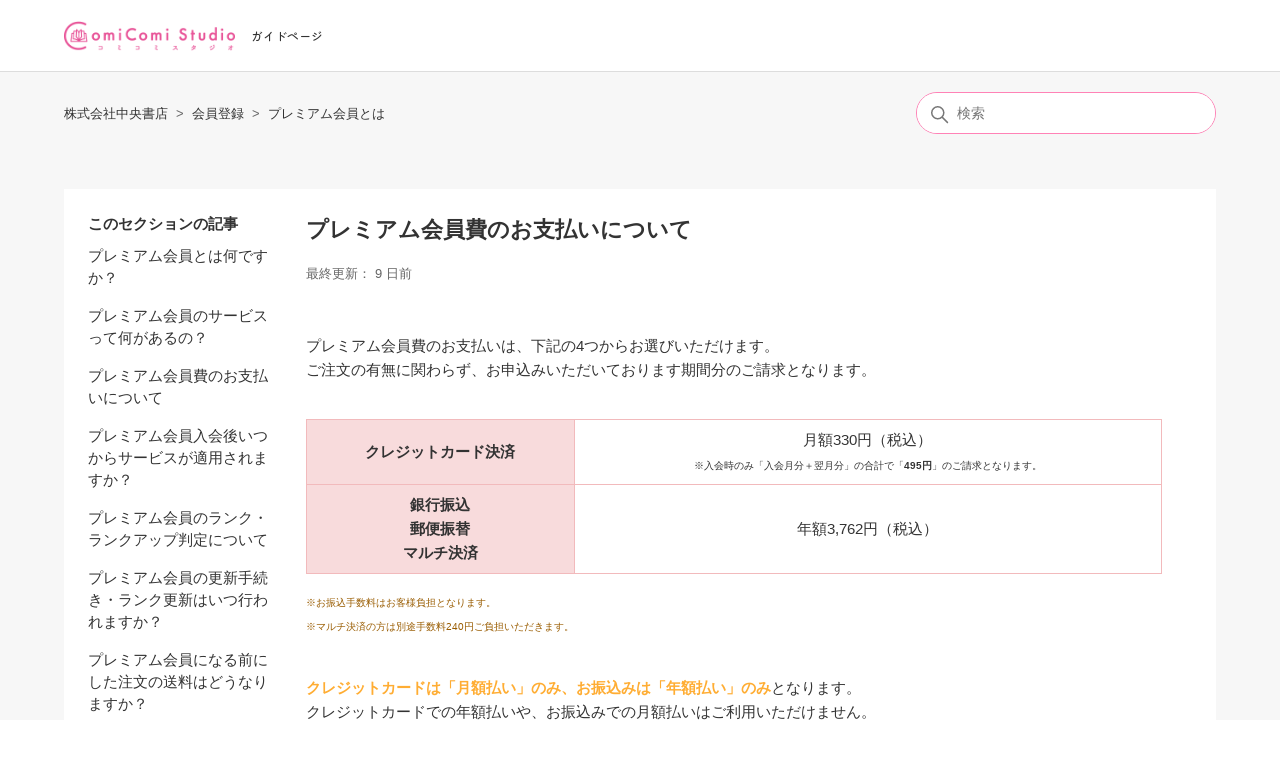

--- FILE ---
content_type: text/html; charset=utf-8
request_url: https://help.comicomi-studio.com/hc/ja/articles/5018555018639-%E3%83%97%E3%83%AC%E3%83%9F%E3%82%A2%E3%83%A0%E4%BC%9A%E5%93%A1%E8%B2%BB%E3%81%AE%E3%81%8A%E6%94%AF%E6%89%95%E3%81%84%E3%81%AB%E3%81%A4%E3%81%84%E3%81%A6
body_size: 7606
content:
<!DOCTYPE html>
<html dir="ltr" lang="ja">
<head>
  <meta charset="utf-8" />
  <!-- v26896 -->


  <title>プレミアム会員費のお支払いについて &ndash; 株式会社中央書店</title>

  

  <meta name="description" content="プレミアム会員費のお支払いは、下記の4つからお選びいただけます。ご注文の有無に関わらず、お申込みいただいております期間分のご請求となります。    クレジットカード決済 月額330円（税込）※入会時のみ「入会月分＋翌月分」の合計で「495円」のご請求となります。   ..." /><meta property="og:image" content="https://help.comicomi-studio.com/hc/theming_assets/01HZH7EXXF56CA767P99XHWZWN" />
<meta property="og:type" content="website" />
<meta property="og:site_name" content="株式会社中央書店" />
<meta property="og:title" content="プレミアム会員費のお支払いについて" />
<meta property="og:description" content="プレミアム会員費のお支払いは、下記の4つからお選びいただけます。ご注文の有無に関わらず、お申込みいただいております期間分のご請求となります。 


クレジットカード決済
月額330円（税込）※入会時のみ「入会月分＋翌月分」の合計で「495円」のご請求となります。



銀行振込郵便振替マルチ決済
年額3,762円（税込）

※お振込手数料はお客様負担となります。※マルチ決済の方は別途手数料2..." />
<meta property="og:url" content="https://help.comicomi-studio.com/hc/ja/articles/5018555018639" />
<link rel="canonical" href="https://help.comicomi-studio.com/hc/ja/articles/5018555018639-%E3%83%97%E3%83%AC%E3%83%9F%E3%82%A2%E3%83%A0%E4%BC%9A%E5%93%A1%E8%B2%BB%E3%81%AE%E3%81%8A%E6%94%AF%E6%89%95%E3%81%84%E3%81%AB%E3%81%A4%E3%81%84%E3%81%A6">
<link rel="alternate" hreflang="ja" href="https://help.comicomi-studio.com/hc/ja/articles/5018555018639-%E3%83%97%E3%83%AC%E3%83%9F%E3%82%A2%E3%83%A0%E4%BC%9A%E5%93%A1%E8%B2%BB%E3%81%AE%E3%81%8A%E6%94%AF%E6%89%95%E3%81%84%E3%81%AB%E3%81%A4%E3%81%84%E3%81%A6">
<link rel="alternate" hreflang="x-default" href="https://help.comicomi-studio.com/hc/ja/articles/5018555018639-%E3%83%97%E3%83%AC%E3%83%9F%E3%82%A2%E3%83%A0%E4%BC%9A%E5%93%A1%E8%B2%BB%E3%81%AE%E3%81%8A%E6%94%AF%E6%89%95%E3%81%84%E3%81%AB%E3%81%A4%E3%81%84%E3%81%A6">

  <link rel="stylesheet" href="//static.zdassets.com/hc/assets/application-f34d73e002337ab267a13449ad9d7955.css" media="all" id="stylesheet" />
  <link rel="stylesheet" type="text/css" href="/hc/theming_assets/13466692/4724998046991/style.css?digest=15005837089295">

  <link rel="icon" type="image/x-icon" href="/hc/theming_assets/01HZH7EYNA0XE6XS8ZQZNY8PWE">

    

  <meta content="width=device-width, initial-scale=1.0" name="viewport" />
<meta name = "robots" content = "noindex" />
<!-- Make the translated search clear button label available for use in JS -->
<!-- See buildClearSearchButton() in script.js -->
<script type="text/javascript">window.searchClearButtonLabelLocalized = "検索をクリア";</script>

<script>
document.addEventListener("DOMContentLoaded",() => {
  const title = document.querySelectorAll('.js-accordion-title');
  
  for (let i = 0; i < title.length; i++){
    let titleEach = title[i];
    let content = titleEach.nextElementSibling;
    titleEach.addEventListener('click', () => {
      titleEach.classList.toggle('is-active');
      content.classList.toggle('is-open');
    });
  }

});
</script>
  
</head>
<body class="">
  
  
  

  <a class="skip-navigation" tabindex="1" href="#main-content">メインコンテンツへスキップ</a>

<header class="header">
  <div class="logo">
    
    <a href="https://comicomi-studio.com/" target="_blank">
      <img src="/hc/theming_assets/01HZH7EXXF56CA767P99XHWZWN" alt="株式会社中央書店 ヘルプセンターのホームページ" />
    </a>
      
    
  </div>
  <div class="header_text">
  	<a href="https://help.comicomi-studio.com/hc/ja">ガイドページ</a>
  </div>

  
  
</header>


  <main role="main">
    <div class="container-divider"></div>
<div class="container">
  <nav class="sub-nav">
    <ol class="breadcrumbs">
  
    <li title="株式会社中央書店">
      
        <a href="/hc/ja">株式会社中央書店</a>
      
    </li>
  
    <li title="会員登録">
      
        <a href="/hc/ja/categories/4933377174415-%E4%BC%9A%E5%93%A1%E7%99%BB%E9%8C%B2">会員登録</a>
      
    </li>
  
    <li title="プレミアム会員とは">
      
        <a href="/hc/ja/sections/4933365431183-%E3%83%97%E3%83%AC%E3%83%9F%E3%82%A2%E3%83%A0%E4%BC%9A%E5%93%A1%E3%81%A8%E3%81%AF">プレミアム会員とは</a>
      
    </li>
  
</ol>

    <div class="search-container">
      <svg xmlns="http://www.w3.org/2000/svg" width="12" height="12" focusable="false" viewBox="0 0 12 12" class="search-icon" aria-hidden="true">
        <circle cx="4.5" cy="4.5" r="4" fill="none" stroke="currentColor"/>
        <path stroke="currentColor" stroke-linecap="round" d="M11 11L7.5 7.5"/>
      </svg>
      <form role="search" class="search" data-search="" action="/hc/ja/search" accept-charset="UTF-8" method="get"><input type="hidden" name="utf8" value="&#x2713;" autocomplete="off" /><input type="hidden" name="category" id="category" value="4933377174415" autocomplete="off" />
<input type="search" name="query" id="query" placeholder="検索" aria-label="検索" /></form>
    </div>
  </nav>

  <div class="article-container" id="article-container">
    <aside class="article-sidebar" aria-labelledby="section-articles-title">
      
        <div class="collapsible-sidebar">
          <button type="button" class="collapsible-sidebar-toggle" aria-labelledby="section-articles-title" aria-expanded="false">
            <svg xmlns="http://www.w3.org/2000/svg" width="20" height="20" focusable="false" viewBox="0 0 12 12" aria-hidden="true" class="collapsible-sidebar-toggle-icon chevron-icon">
              <path fill="none" stroke="currentColor" stroke-linecap="round" d="M3 4.5l2.6 2.6c.2.2.5.2.7 0L9 4.5"/>
            </svg>
            <svg xmlns="http://www.w3.org/2000/svg" width="20" height="20" focusable="false" viewBox="0 0 12 12" aria-hidden="true" class="collapsible-sidebar-toggle-icon x-icon">
              <path stroke="currentColor" stroke-linecap="round" d="M3 9l6-6m0 6L3 3"/>
            </svg>
          </button>
          <span id="section-articles-title" class="collapsible-sidebar-title sidenav-title">
            このセクションの記事
          </span>
          <div class="collapsible-sidebar-body">
            <ul>
              
                <li>
                  <a href="/hc/ja/articles/5031435648143-%E3%83%97%E3%83%AC%E3%83%9F%E3%82%A2%E3%83%A0%E4%BC%9A%E5%93%A1%E3%81%A8%E3%81%AF%E4%BD%95%E3%81%A7%E3%81%99%E3%81%8B" class="sidenav-item ">プレミアム会員とは何ですか？</a>
                </li>
              
                <li>
                  <a href="/hc/ja/articles/5018458620303-%E3%83%97%E3%83%AC%E3%83%9F%E3%82%A2%E3%83%A0%E4%BC%9A%E5%93%A1%E3%81%AE%E3%82%B5%E3%83%BC%E3%83%93%E3%82%B9%E3%81%A3%E3%81%A6%E4%BD%95%E3%81%8C%E3%81%82%E3%82%8B%E3%81%AE" class="sidenav-item ">プレミアム会員のサービスって何があるの？</a>
                </li>
              
                <li>
                  <a href="/hc/ja/articles/5018555018639-%E3%83%97%E3%83%AC%E3%83%9F%E3%82%A2%E3%83%A0%E4%BC%9A%E5%93%A1%E8%B2%BB%E3%81%AE%E3%81%8A%E6%94%AF%E6%89%95%E3%81%84%E3%81%AB%E3%81%A4%E3%81%84%E3%81%A6" class="sidenav-item current-article">プレミアム会員費のお支払いについて</a>
                </li>
              
                <li>
                  <a href="/hc/ja/articles/5018554121103-%E3%83%97%E3%83%AC%E3%83%9F%E3%82%A2%E3%83%A0%E4%BC%9A%E5%93%A1%E5%85%A5%E4%BC%9A%E5%BE%8C%E3%81%84%E3%81%A4%E3%81%8B%E3%82%89%E3%82%B5%E3%83%BC%E3%83%93%E3%82%B9%E3%81%8C%E9%81%A9%E7%94%A8%E3%81%95%E3%82%8C%E3%81%BE%E3%81%99%E3%81%8B" class="sidenav-item ">プレミアム会員入会後いつからサービスが適用されますか？</a>
                </li>
              
                <li>
                  <a href="/hc/ja/articles/5018582691087-%E3%83%97%E3%83%AC%E3%83%9F%E3%82%A2%E3%83%A0%E4%BC%9A%E5%93%A1%E3%81%AE%E3%83%A9%E3%83%B3%E3%82%AF-%E3%83%A9%E3%83%B3%E3%82%AF%E3%82%A2%E3%83%83%E3%83%97%E5%88%A4%E5%AE%9A%E3%81%AB%E3%81%A4%E3%81%84%E3%81%A6" class="sidenav-item ">プレミアム会員のランク・ランクアップ判定について</a>
                </li>
              
                <li>
                  <a href="/hc/ja/articles/5018905146383-%E3%83%97%E3%83%AC%E3%83%9F%E3%82%A2%E3%83%A0%E4%BC%9A%E5%93%A1%E3%81%AE%E6%9B%B4%E6%96%B0%E6%89%8B%E7%B6%9A%E3%81%8D-%E3%83%A9%E3%83%B3%E3%82%AF%E6%9B%B4%E6%96%B0%E3%81%AF%E3%81%84%E3%81%A4%E8%A1%8C%E3%82%8F%E3%82%8C%E3%81%BE%E3%81%99%E3%81%8B" class="sidenav-item ">プレミアム会員の更新手続き・ランク更新はいつ行われますか？</a>
                </li>
              
                <li>
                  <a href="/hc/ja/articles/5031544577039-%E3%83%97%E3%83%AC%E3%83%9F%E3%82%A2%E3%83%A0%E4%BC%9A%E5%93%A1%E3%81%AB%E3%81%AA%E3%82%8B%E5%89%8D%E3%81%AB%E3%81%97%E3%81%9F%E6%B3%A8%E6%96%87%E3%81%AE%E9%80%81%E6%96%99%E3%81%AF%E3%81%A9%E3%81%86%E3%81%AA%E3%82%8A%E3%81%BE%E3%81%99%E3%81%8B" class="sidenav-item ">プレミアム会員になる前にした注文の送料はどうなりますか？</a>
                </li>
              
                <li>
                  <a href="/hc/ja/articles/5018481897487-%E3%83%97%E3%83%AC%E3%83%9F%E3%82%A2%E3%83%A0%E4%BC%9A%E5%93%A1%E8%B2%BB%E3%81%AE%E6%B1%BA%E6%B8%88%E3%82%A8%E3%83%A9%E3%83%BC%E8%A7%A3%E9%99%A4%E3%81%8A%E6%89%8B%E7%B6%9A%E3%81%8D%E3%81%AB%E3%81%A4%E3%81%84%E3%81%A6" class="sidenav-item ">プレミアム会員費の決済エラー解除お手続きについて</a>
                </li>
              
                <li>
                  <a href="/hc/ja/articles/5018906761871-%E3%83%97%E3%83%AC%E3%83%9F%E3%82%A2%E3%83%A0%E4%BC%9A%E5%93%A1%E8%B2%BB%E3%82%92%E6%9C%9F%E6%97%A5%E5%86%85%E3%81%AB%E6%8C%AF%E3%82%8A%E8%BE%BC%E3%81%BF%E5%BF%98%E3%82%8C%E3%81%A6%E3%81%97%E3%81%BE%E3%81%84%E3%81%BE%E3%81%97%E3%81%9F" class="sidenav-item ">プレミアム会員費を期日内に振り込み忘れてしまいました</a>
                </li>
              
                <li>
                  <a href="/hc/ja/articles/5031520139151-%E3%83%97%E3%83%AC%E3%83%9F%E3%82%A2%E3%83%A0%E4%BC%9A%E5%93%A1%E3%82%92%E9%80%80%E4%BC%9A%E3%81%97%E3%81%9F%E3%81%84" class="sidenav-item ">プレミアム会員を退会したい</a>
                </li>
              
            </ul>
            
          </div>
        </div>
      
    </aside>

    <article id="main-content" class="article">
      <header class="article-header">
        <h1 title="プレミアム会員費のお支払いについて" class="article-title">
          プレミアム会員費のお支払いについて
          
        </h1>

        <div class="article-author">
          
          <div class="article-meta">
            

            <ul class="meta-group">
              
              	<li class="meta-data">最終更新</li>
                <li class="meta-data"><time datetime="2026-01-19T01:49:52Z" title="2026-01-19T01:49:52Z" data-datetime="relative">2026年01月19日 01:49</time></li>
                
              
            </ul>
          </div>
        </div>

        
      </header>

      <section class="article-info">
        <div class="article-content">
          <div class="article-body"><div class="bold pink_16">プレミアム会員費のお支払いは、下記の4つからお選びいただけます。</div><div class="bold pink_16">ご注文の有無に関わらず、お申込みいただいております期間分のご請求となります。</div><div class="bold pink_16"><div class="bold pink_16">&nbsp;</div></div><div id="mainbox">
<figure class="wysiwyg-table wysiwyg-table-align-left" style="width: 100%;"><table class="article_table_red"><tbody>
<tr>
<th style="text-align: center;" scope="row">クレジットカード決済</th>
<td style="text-align: center;">月額330円（税込）<br><span class="wysiwyg-font-size-small">※入会時のみ「入会月分＋翌月分」の合計で「<strong>495円</strong>」のご請求となります。</span>
</td>
</tr>
<tr>
<th class="pre" style="text-align: center;" scope="row">銀行振込<br>郵便振替<br>マルチ決済</th>
<td style="text-align: center;">年額3,762円（税込）</td>
</tr>
</tbody></table></figure><p class="undefined"><span class="wysiwyg-font-size-small" style="color: #995C00;">※お振込手数料はお客様負担となります。</span><br><span class="wysiwyg-font-size-small" style="color: #995C00;">※マルチ決済の方は別途手数料240円ご負担いただきます。</span></p>
</div><div>&nbsp;</div><div>
<div class="bold pink_16">
<span style="color: #FFAD33;"><strong>クレジットカードは「月額払い」のみ、お振込みは「年額払い」のみ</strong></span>となります。</div>
<div class="bold pink_16">クレジットカードでの年額払いや、お振込みでの月額払いはご利用いただけません。<br><span class="wysiwyg-font-size-medium">※消費税率の変更により、お支払い金額が変更となる場合がございます。</span><br><span class="wysiwyg-font-size-medium">※プレミアム会員費のお支払いにコミコミポイントをご利用いただくことはできません。</span>
</div>
<div class="bold pink_16">&nbsp;</div>
<div class="bold pink_16">また、プレミアム会員入会時には、お得な料金にてプレミアム特典をご利用いただけます。<br>詳しくは<a href="https://help.comicomi-studio.com/hc/ja/articles/5031435648143">こちら</a>から。<br><br>&nbsp;</div>
<div class="bold pink_16">
<div>なお、プレミアム会員お申し込み後、<span style="color: #FFAD33;"><strong>お支払いお手続き完了前に</strong></span>退会をご希望の場合、お客様ご自身ではお手続きが行えません。</div>
<div>退会をご希望の場合は、弊社までお問い合わせください。</div>
<div>※<span class="wysiwyg-underline">お支払いが完了しており、プレミアム会員有効期間中</span>の場合は、マイページより退会のお手続きが可能です。<br>（関連ガイド：<a href="/hc/ja/articles/5031520139151">プレミアム会員を退会したい</a>）</div>
<div>&nbsp;</div>
</div>
</div></div>
          
        </div>
      </section>

      <footer>
        <div class="article-footer">
          
          
        </div>
        
          <div class="article-votes">
            <span class="article-votes-question" id="article-votes-label">この記事は役に立ちましたか？</span>
            <div class="article-votes-controls" role="group" aria-labelledby="article-votes-label">
              <button type="button" class="button article-vote article-vote-up" data-auth-action="signin" aria-label="この記事は役に立った" aria-pressed="false">はい</button>
              <button type="button" class="button article-vote article-vote-down" data-auth-action="signin" aria-label="この記事は役に立たなかった" aria-pressed="false">いいえ</button>
            </div>
            <small class="article-votes-count">
              <span class="article-vote-label">0人中0人がこの記事が役に立ったと言っています</span>
            </small>
          </div>
        

        <div class="article-more-questions">
          他にご質問がございましたら、<a href="/hc/ja/requests/new">リクエストを送信</a>してください
        </div>
        <div class="article-return-to-top">
          <a href="#article-container">
            ページの先頭へ戻る
            <svg xmlns="http://www.w3.org/2000/svg" class="article-return-to-top-icon" width="20" height="20" focusable="false" viewBox="0 0 12 12" aria-hidden="true">
              <path fill="none" stroke="currentColor" stroke-linecap="round" d="M3 4.5l2.6 2.6c.2.2.5.2.7 0L9 4.5"/>
            </svg>
          </a>
        </div>
      </footer>

      <div class="article-relatives">
        
          <div data-recent-articles></div>
        
        
          
  <section class="related-articles">
    
      <h2 class="related-articles-title">関連記事</h2>
    
    <ul>
      
        <li>
          <a href="/hc/ja/related/click?data=[base64]%3D%3D--4efc3f7572e48b26083fafdb75b5a838773110c1" rel="nofollow">プレミアム会員とは何ですか？</a>
        </li>
      
        <li>
          <a href="/hc/ja/related/click?data=BAh7CjobZGVzdGluYXRpb25fYXJ0aWNsZV9pZGwrCI93%[base64]%3D%3D--74ce25f6b6dfb4c4908cc9ffe1f65e946005d77b" rel="nofollow">プレミアム会員を退会したい</a>
        </li>
      
        <li>
          <a href="/hc/ja/related/click?data=BAh7CjobZGVzdGluYXRpb25fYXJ0aWNsZV9pZGwrCI%[base64]%3D--9b02c700d71f36fda5bee6cc5d655a1297f0f8d7" rel="nofollow">プレミアム会員入会後いつからサービスが適用されますか？</a>
        </li>
      
        <li>
          <a href="/hc/ja/related/click?data=BAh7CjobZGVzdGluYXRpb25fYXJ0aWNsZV9pZGwrCI%[base64]%3D%3D--6c45663b05d345e8e7fcd2a413440b8e81274348" rel="nofollow">プレミアム会員のサービスって何があるの？</a>
        </li>
      
        <li>
          <a href="/hc/ja/related/click?data=BAh7CjobZGVzdGluYXRpb25fYXJ0aWNsZV9pZGwrCI%[base64]" rel="nofollow">配送料はいくらですか？</a>
        </li>
      
    </ul>
  </section>


        
      </div>
      
    </article>
  </div>
</div>

  </main>

  <footer class="footer">
  
  
  
  <div class="footer-inner">
  	<p class="footer_requests_text">解決しない場合、こちらからお問い合わせください</p>
  </div>
  <div class="footer-inner">
    <div class="footer_requests_btn">
    	<a href="https://chuoshoten.zendesk.com/hc/ja/requests/new">お問い合わせ</a>
    </div>
  </div>
  
  <div class="footer-inner">
    <ul class="footer_company_list">
      <li><a href="https://comicomi-studio.com/guide/company/" target="_blank">会社概要</a></li>
      <li><a href="https://chuoshoten.zendesk.com/hc/ja/articles/5051737416079-%E4%BC%9A%E5%93%A1%E8%A6%8F%E7%B4%84">会員規約</a></li>
      <li><a href="https://comicomi-studio.com/guide/privacy/" target="_blank">個人情報保護方針</a></li>
    </ul>
  </div>
  
  <div class="footer-inner">
  	<p class="footer_copyright">Copyright(C) comicomi studio. All right reserved.</p>
  
</footer>



  <!-- / -->

  
  <script src="//static.zdassets.com/hc/assets/ja.dab7145c93f6aa6cbfac.js"></script>
  

  <script type="text/javascript">
  /*

    Greetings sourcecode lurker!

    This is for internal Zendesk and legacy usage,
    we don't support or guarantee any of these values
    so please don't build stuff on top of them.

  */

  HelpCenter = {};
  HelpCenter.account = {"subdomain":"chuoshoten","environment":"production","name":"株式会社中央書店"};
  HelpCenter.user = {"identifier":"da39a3ee5e6b4b0d3255bfef95601890afd80709","email":null,"name":"","role":"anonymous","avatar_url":"https://assets.zendesk.com/hc/assets/default_avatar.png","is_admin":false,"organizations":[],"groups":[]};
  HelpCenter.internal = {"asset_url":"//static.zdassets.com/hc/assets/","web_widget_asset_composer_url":"https://static.zdassets.com/ekr/snippet.js","current_session":{"locale":"ja","csrf_token":null,"shared_csrf_token":null},"usage_tracking":{"event":"article_viewed","data":"[base64]--604fc711efd92f5a1fe4910c21c983223ac40e7b","url":"https://help.comicomi-studio.com/hc/activity"},"current_record_id":"5018555018639","current_record_url":"/hc/ja/articles/5018555018639-%E3%83%97%E3%83%AC%E3%83%9F%E3%82%A2%E3%83%A0%E4%BC%9A%E5%93%A1%E8%B2%BB%E3%81%AE%E3%81%8A%E6%94%AF%E6%89%95%E3%81%84%E3%81%AB%E3%81%A4%E3%81%84%E3%81%A6","current_record_title":"プレミアム会員費のお支払いについて","current_text_direction":"ltr","current_brand_id":4724998046991,"current_brand_name":"株式会社中央書店","current_brand_url":"https://chuoshoten.zendesk.com","current_brand_active":true,"current_path":"/hc/ja/articles/5018555018639-%E3%83%97%E3%83%AC%E3%83%9F%E3%82%A2%E3%83%A0%E4%BC%9A%E5%93%A1%E8%B2%BB%E3%81%AE%E3%81%8A%E6%94%AF%E6%89%95%E3%81%84%E3%81%AB%E3%81%A4%E3%81%84%E3%81%A6","show_autocomplete_breadcrumbs":true,"user_info_changing_enabled":false,"has_user_profiles_enabled":false,"has_end_user_attachments":true,"user_aliases_enabled":true,"has_anonymous_kb_voting":false,"has_multi_language_help_center":true,"show_at_mentions":false,"embeddables_config":{"embeddables_web_widget":false,"embeddables_help_center_auth_enabled":false,"embeddables_connect_ipms":false},"answer_bot_subdomain":"static","gather_plan_state":"subscribed","has_article_verification":false,"has_gather":true,"has_ckeditor":false,"has_community_enabled":false,"has_community_badges":true,"has_community_post_content_tagging":false,"has_gather_content_tags":true,"has_guide_content_tags":true,"has_user_segments":true,"has_answer_bot_web_form_enabled":true,"has_garden_modals":false,"theming_cookie_key":"hc-da39a3ee5e6b4b0d3255bfef95601890afd80709-2-preview","is_preview":false,"has_search_settings_in_plan":true,"theming_api_version":2,"theming_settings":{"brand_color":"rgba(255, 130, 182, 1)","brand_text_color":"#FFFFFF","text_color":"rgba(51, 51, 51, 1)","link_color":"rgba(51, 51, 51, 1)","hover_link_color":"rgba(255, 130, 182, 1)","visited_link_color":"rgba(47, 57, 65, 1)","background_color":"rgba(255, 255, 255, 1)","heading_font":"-apple-system, BlinkMacSystemFont, 'Segoe UI', Helvetica, Arial, sans-serif","text_font":"-apple-system, BlinkMacSystemFont, 'Segoe UI', Helvetica, Arial, sans-serif","logo":"/hc/theming_assets/01HZH7EXXF56CA767P99XHWZWN","show_brand_name":false,"favicon":"/hc/theming_assets/01HZH7EYNA0XE6XS8ZQZNY8PWE","homepage_background_image":"/hc/theming_assets/01HZH7EZN785XV8ZVF3RVH611Q","community_background_image":"/hc/theming_assets/01HZH7F0P4132NH86KW7WSWDZ8","community_image":"/hc/theming_assets/01HZH7F1P2XG8FE3HPYPF7220H","instant_search":true,"scoped_kb_search":true,"scoped_community_search":true,"show_recent_activity":true,"show_articles_in_section":true,"show_article_author":false,"show_article_comments":false,"show_follow_article":false,"show_recently_viewed_articles":true,"show_related_articles":true,"show_article_sharing":false,"show_follow_section":false,"show_follow_post":false,"show_post_sharing":false,"show_follow_topic":false},"has_pci_credit_card_custom_field":false,"help_center_restricted":false,"is_assuming_someone_else":false,"flash_messages":[],"user_photo_editing_enabled":true,"user_preferred_locale":"ja","base_locale":"ja","login_url":"https://chuoshoten.zendesk.com/access?brand_id=4724998046991\u0026return_to=https%3A%2F%2Fhelp.comicomi-studio.com%2Fhc%2Fja%2Farticles%2F5018555018639-%25E3%2583%2597%25E3%2583%25AC%25E3%2583%259F%25E3%2582%25A2%25E3%2583%25A0%25E4%25BC%259A%25E5%2593%25A1%25E8%25B2%25BB%25E3%2581%25AE%25E3%2581%258A%25E6%2594%25AF%25E6%2589%2595%25E3%2581%2584%25E3%2581%25AB%25E3%2581%25A4%25E3%2581%2584%25E3%2581%25A6","has_alternate_templates":false,"has_custom_statuses_enabled":true,"has_hc_generative_answers_setting_enabled":true,"has_generative_search_with_zgpt_enabled":false,"has_suggested_initial_questions_enabled":false,"has_guide_service_catalog":true,"has_service_catalog_search_poc":false,"has_service_catalog_itam":false,"has_csat_reverse_2_scale_in_mobile":false,"has_knowledge_navigation":false,"has_unified_navigation":false,"has_unified_navigation_eap_access":true,"has_csat_bet365_branding":false,"version":"v26896","dev_mode":false};
</script>

  
  
  <script src="//static.zdassets.com/hc/assets/hc_enduser-3fe137bd143765049d06e1494fc6f66f.js"></script>
  <script type="text/javascript" src="/hc/theming_assets/13466692/4724998046991/script.js?digest=15005837089295"></script>
  
</body>
</html>